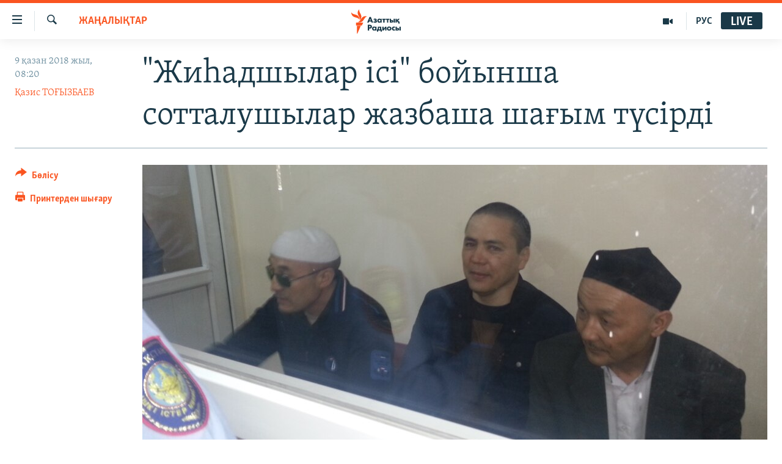

--- FILE ---
content_type: text/html; charset=utf-8
request_url: https://www.azattyq.org/a/29533373.html
body_size: 16278
content:

<!DOCTYPE html>
<html lang="kk" dir="ltr" class="no-js">
<head>
        <link rel="stylesheet" href="/Content/responsive/RFE/kk-KZ/RFE-kk-KZ.css?&amp;av=0.0.0.0&amp;cb=370">
<script src="https://tags.azattyq.org/rferl-pangea/prod/utag.sync.js"></script><script type='text/javascript' src='https://www.youtube.com/iframe_api' async></script>            <link rel="manifest" href="/manifest.json">
    <script type="text/javascript">
        //a general 'js' detection, must be on top level in <head>, due to CSS performance
        document.documentElement.className = "js";
        var cacheBuster = "370";
        var appBaseUrl = "/";
        var imgEnhancerBreakpoints = [0, 144, 256, 408, 650, 1023, 1597];
        var isLoggingEnabled = false;
        var isPreviewPage = false;
        var isLivePreviewPage = false;

        if (!isPreviewPage) {
            window.RFE = window.RFE || {};
            window.RFE.cacheEnabledByParam = window.location.href.indexOf('nocache=1') === -1;

            const url = new URL(window.location.href);
            const params = new URLSearchParams(url.search);

            // Remove the 'nocache' parameter
            params.delete('nocache');

            // Update the URL without the 'nocache' parameter
            url.search = params.toString();
            window.history.replaceState(null, '', url.toString());
        } else {
            window.addEventListener('load', function() {
                const links = window.document.links;
                for (let i = 0; i < links.length; i++) {
                    links[i].href = '#';
                    links[i].target = '_self';
                }
             })
        }

var pwaEnabled = true;        var swCacheDisabled;
    </script>
    <meta charset="utf-8" />

            <title>&quot;&#x416;&#x438;&#x4BB;&#x430;&#x434;&#x448;&#x44B;&#x43B;&#x430;&#x440; &#x456;&#x441;&#x456;&quot; &#x431;&#x43E;&#x439;&#x44B;&#x43D;&#x448;&#x430; &#x441;&#x43E;&#x442;&#x442;&#x430;&#x43B;&#x443;&#x448;&#x44B;&#x43B;&#x430;&#x440; &#x436;&#x430;&#x437;&#x431;&#x430;&#x448;&#x430; &#x448;&#x430;&#x493;&#x44B;&#x43C; &#x442;&#x4AF;&#x441;&#x456;&#x440;&#x434;&#x456;</title>
            <meta name="description" content="&#x410;&#x43B;&#x43C;&#x430;&#x442;&#x44B;&#x43D;&#x44B;&#x4A3; &#x410;&#x43B;&#x43C;&#x430;&#x43B;&#x44B; &#x430;&#x443;&#x434;&#x430;&#x43D;&#x434;&#x44B;&#x49B; &#x441;&#x43E;&#x442;&#x44B;&#x43D;&#x434;&#x430; &quot;&#x436;&#x438;&#x4BB;&#x430;&#x434;&#x448;&#x44B;&#x43B;&#x430;&#x440; &#x456;&#x441;&#x456;&quot; &#x431;&#x43E;&#x439;&#x44B;&#x43D;&#x448;&#x430; &#x441;&#x43E;&#x442;&#x442;&#x430;&#x43B;&#x443;&#x448;&#x44B;&#x43B;&#x430;&#x440; &#x43F;&#x440;&#x43E;&#x43A;&#x443;&#x440;&#x43E;&#x440; &#x414;&#x4D9;&#x443;&#x440;&#x435;&#x43D; &#x411;&#x4B1;&#x43B;&#x493;&#x44B;&#x43C;&#x431;&#x430;&#x435;&#x432;&#x49B;&#x430; &#x442;&#x435;&#x440;&#x433;&#x435;&#x443; &#x430;&#x431;&#x430;&#x49B;&#x442;&#x44B;&#x441;&#x44B;&#x43D;&#x434;&#x430; &#x4E9;&#x437;&#x434;&#x435;&#x440;&#x456;&#x43D; &#x4B1;&#x441;&#x442;&#x430;&#x443; &#x442;&#x4D9;&#x440;&#x442;&#x456;&#x431;&#x456;&#x43D;&#x435; &#x436;&#x4D9;&#x43D;&#x435; &#x441;&#x43E;&#x442; &#x43A;&#x4AF;&#x437;&#x435;&#x442;&#x448;&#x456;&#x441;&#x456;&#x43D;&#x456;&#x4A3; &#x434;&#x4E9;&#x440;&#x435;&#x43A;&#x456;&#x43B;&#x456;&#x433;&#x456;&#x43D;&#x435; &#x49B;&#x430;&#x442;&#x44B;&#x441;&#x442;&#x44B; &#x436;&#x430;&#x437;&#x431;&#x430;&#x448;&#x430; &#x448;&#x430;&#x493;&#x44B;&#x43C; &#x442;&#x4AF;&#x441;&#x456;&#x440;&#x434;&#x456;.&#xD;&#xA; &#x421;&#x43E;&#x442;&#x442;&#x430;&#x43B;&#x443;&#x448;&#x44B; &#x410;&#x43B;&#x43C;&#x430;&#x442; &#x416;&#x4B1;&#x43C;&#x430;&#x493;&#x4B1;&#x43B;&#x43E;&#x432; &#x431;&#x4B1;&#x493;&#x430;&#x43D; &#x434;&#x435;&#x439;&#x456;&#x43D; &#x442;&#x4AF;&#x440;&#x43C;&#x435;&#x434;&#x435; &#x43E;&#x442;&#x44B;&#x440;&#x493;&#x430;&#x43D;&#x434;&#x430; &#x430;&#x441;&#x49B;&#x430;&#x437;&#x430;&#x43D; &#x436;&#x430;&#x440;&#x430;&#x441;&#x44B; &#x43F;&#x430;&#x439;&#x434;&#x430;..." />
                <meta name="keywords" content="ЖАҢАЛЫҚТАР, Алмат Жұмағұлов, жиһадшылар ісі" />
    <meta name="viewport" content="width=device-width, initial-scale=1.0" />


    <meta http-equiv="X-UA-Compatible" content="IE=edge" />

<meta name="robots" content="max-image-preview:large"><meta property="fb:pages" content="205061959567731" /><meta name="yandex-verification" content="b4983b94636388c5" />

        <link href="https://www.azattyq.org/a/29533373.html" rel="canonical" />

        <meta name="apple-mobile-web-app-title" content="&#x410;&#x437;&#x430;&#x442; &#x415;&#x443;&#x440;&#x43E;&#x43F;&#x430; / &#x410;&#x437;&#x430;&#x442;&#x442;&#x44B;&#x49B; &#x440;&#x430;&#x434;&#x438;&#x43E;&#x441;&#x44B;" />
        <meta name="apple-mobile-web-app-status-bar-style" content="black" />
            <meta name="apple-itunes-app" content="app-id=475986784, app-argument=//29533373.ltr" />
<meta content="&quot;&#x416;&#x438;&#x4BB;&#x430;&#x434;&#x448;&#x44B;&#x43B;&#x430;&#x440; &#x456;&#x441;&#x456;&quot; &#x431;&#x43E;&#x439;&#x44B;&#x43D;&#x448;&#x430; &#x441;&#x43E;&#x442;&#x442;&#x430;&#x43B;&#x443;&#x448;&#x44B;&#x43B;&#x430;&#x440; &#x436;&#x430;&#x437;&#x431;&#x430;&#x448;&#x430; &#x448;&#x430;&#x493;&#x44B;&#x43C; &#x442;&#x4AF;&#x441;&#x456;&#x440;&#x434;&#x456;" property="og:title"></meta>
<meta content="&#x410;&#x43B;&#x43C;&#x430;&#x442;&#x44B;&#x43D;&#x44B;&#x4A3; &#x410;&#x43B;&#x43C;&#x430;&#x43B;&#x44B; &#x430;&#x443;&#x434;&#x430;&#x43D;&#x434;&#x44B;&#x49B; &#x441;&#x43E;&#x442;&#x44B;&#x43D;&#x434;&#x430; &quot;&#x436;&#x438;&#x4BB;&#x430;&#x434;&#x448;&#x44B;&#x43B;&#x430;&#x440; &#x456;&#x441;&#x456;&quot; &#x431;&#x43E;&#x439;&#x44B;&#x43D;&#x448;&#x430; &#x441;&#x43E;&#x442;&#x442;&#x430;&#x43B;&#x443;&#x448;&#x44B;&#x43B;&#x430;&#x440; &#x43F;&#x440;&#x43E;&#x43A;&#x443;&#x440;&#x43E;&#x440; &#x414;&#x4D9;&#x443;&#x440;&#x435;&#x43D; &#x411;&#x4B1;&#x43B;&#x493;&#x44B;&#x43C;&#x431;&#x430;&#x435;&#x432;&#x49B;&#x430; &#x442;&#x435;&#x440;&#x433;&#x435;&#x443; &#x430;&#x431;&#x430;&#x49B;&#x442;&#x44B;&#x441;&#x44B;&#x43D;&#x434;&#x430; &#x4E9;&#x437;&#x434;&#x435;&#x440;&#x456;&#x43D; &#x4B1;&#x441;&#x442;&#x430;&#x443; &#x442;&#x4D9;&#x440;&#x442;&#x456;&#x431;&#x456;&#x43D;&#x435; &#x436;&#x4D9;&#x43D;&#x435; &#x441;&#x43E;&#x442; &#x43A;&#x4AF;&#x437;&#x435;&#x442;&#x448;&#x456;&#x441;&#x456;&#x43D;&#x456;&#x4A3; &#x434;&#x4E9;&#x440;&#x435;&#x43A;&#x456;&#x43B;&#x456;&#x433;&#x456;&#x43D;&#x435; &#x49B;&#x430;&#x442;&#x44B;&#x441;&#x442;&#x44B; &#x436;&#x430;&#x437;&#x431;&#x430;&#x448;&#x430; &#x448;&#x430;&#x493;&#x44B;&#x43C; &#x442;&#x4AF;&#x441;&#x456;&#x440;&#x434;&#x456;.&#xD;&#xA; &#x421;&#x43E;&#x442;&#x442;&#x430;&#x43B;&#x443;&#x448;&#x44B; &#x410;&#x43B;&#x43C;&#x430;&#x442; &#x416;&#x4B1;&#x43C;&#x430;&#x493;&#x4B1;&#x43B;&#x43E;&#x432; &#x431;&#x4B1;&#x493;&#x430;&#x43D; &#x434;&#x435;&#x439;&#x456;&#x43D; &#x442;&#x4AF;&#x440;&#x43C;&#x435;&#x434;&#x435; &#x43E;&#x442;&#x44B;&#x440;&#x493;&#x430;&#x43D;&#x434;&#x430; &#x430;&#x441;&#x49B;&#x430;&#x437;&#x430;&#x43D; &#x436;&#x430;&#x440;&#x430;&#x441;&#x44B; &#x43F;&#x430;&#x439;&#x434;&#x430;..." property="og:description"></meta>
<meta content="article" property="og:type"></meta>
<meta content="https://www.azattyq.org/a/29533373.html" property="og:url"></meta>
<meta content="&#x410;&#x437;&#x430;&#x442;&#x442;&#x44B;&#x49B; &#x440;&#x430;&#x434;&#x438;&#x43E;&#x441;&#x44B;" property="og:site_name"></meta>
<meta content="https://www.facebook.com/azattyq" property="article:publisher"></meta>
<meta content="https://gdb.rferl.org/5ace55e1-52fa-4f5b-9112-ed87611c6ffa_cx9_cy20_cw91_w1200_h630.jpg" property="og:image"></meta>
<meta content="1200" property="og:image:width"></meta>
<meta content="630" property="og:image:height"></meta>
<meta content="203773769750398" property="fb:app_id"></meta>
<meta content="&#x49A;&#x430;&#x437;&#x438;&#x441; &#x422;&#x41E;&#x492;&#x42B;&#x417;&#x411;&#x410;&#x415;&#x412;" name="Author"></meta>
<meta content="summary_large_image" name="twitter:card"></meta>
<meta content="@AzattyqRadiosy" name="twitter:site"></meta>
<meta content="https://gdb.rferl.org/5ace55e1-52fa-4f5b-9112-ed87611c6ffa_cx9_cy20_cw91_w1200_h630.jpg" name="twitter:image"></meta>
<meta content="&quot;&#x416;&#x438;&#x4BB;&#x430;&#x434;&#x448;&#x44B;&#x43B;&#x430;&#x440; &#x456;&#x441;&#x456;&quot; &#x431;&#x43E;&#x439;&#x44B;&#x43D;&#x448;&#x430; &#x441;&#x43E;&#x442;&#x442;&#x430;&#x43B;&#x443;&#x448;&#x44B;&#x43B;&#x430;&#x440; &#x436;&#x430;&#x437;&#x431;&#x430;&#x448;&#x430; &#x448;&#x430;&#x493;&#x44B;&#x43C; &#x442;&#x4AF;&#x441;&#x456;&#x440;&#x434;&#x456;" name="twitter:title"></meta>
<meta content="&#x410;&#x43B;&#x43C;&#x430;&#x442;&#x44B;&#x43D;&#x44B;&#x4A3; &#x410;&#x43B;&#x43C;&#x430;&#x43B;&#x44B; &#x430;&#x443;&#x434;&#x430;&#x43D;&#x434;&#x44B;&#x49B; &#x441;&#x43E;&#x442;&#x44B;&#x43D;&#x434;&#x430; &quot;&#x436;&#x438;&#x4BB;&#x430;&#x434;&#x448;&#x44B;&#x43B;&#x430;&#x440; &#x456;&#x441;&#x456;&quot; &#x431;&#x43E;&#x439;&#x44B;&#x43D;&#x448;&#x430; &#x441;&#x43E;&#x442;&#x442;&#x430;&#x43B;&#x443;&#x448;&#x44B;&#x43B;&#x430;&#x440; &#x43F;&#x440;&#x43E;&#x43A;&#x443;&#x440;&#x43E;&#x440; &#x414;&#x4D9;&#x443;&#x440;&#x435;&#x43D; &#x411;&#x4B1;&#x43B;&#x493;&#x44B;&#x43C;&#x431;&#x430;&#x435;&#x432;&#x49B;&#x430; &#x442;&#x435;&#x440;&#x433;&#x435;&#x443; &#x430;&#x431;&#x430;&#x49B;&#x442;&#x44B;&#x441;&#x44B;&#x43D;&#x434;&#x430; &#x4E9;&#x437;&#x434;&#x435;&#x440;&#x456;&#x43D; &#x4B1;&#x441;&#x442;&#x430;&#x443; &#x442;&#x4D9;&#x440;&#x442;&#x456;&#x431;&#x456;&#x43D;&#x435; &#x436;&#x4D9;&#x43D;&#x435; &#x441;&#x43E;&#x442; &#x43A;&#x4AF;&#x437;&#x435;&#x442;&#x448;&#x456;&#x441;&#x456;&#x43D;&#x456;&#x4A3; &#x434;&#x4E9;&#x440;&#x435;&#x43A;&#x456;&#x43B;&#x456;&#x433;&#x456;&#x43D;&#x435; &#x49B;&#x430;&#x442;&#x44B;&#x441;&#x442;&#x44B; &#x436;&#x430;&#x437;&#x431;&#x430;&#x448;&#x430; &#x448;&#x430;&#x493;&#x44B;&#x43C; &#x442;&#x4AF;&#x441;&#x456;&#x440;&#x434;&#x456;.&#xD;&#xA; &#x421;&#x43E;&#x442;&#x442;&#x430;&#x43B;&#x443;&#x448;&#x44B; &#x410;&#x43B;&#x43C;&#x430;&#x442; &#x416;&#x4B1;&#x43C;&#x430;&#x493;&#x4B1;&#x43B;&#x43E;&#x432; &#x431;&#x4B1;&#x493;&#x430;&#x43D; &#x434;&#x435;&#x439;&#x456;&#x43D; &#x442;&#x4AF;&#x440;&#x43C;&#x435;&#x434;&#x435; &#x43E;&#x442;&#x44B;&#x440;&#x493;&#x430;&#x43D;&#x434;&#x430; &#x430;&#x441;&#x49B;&#x430;&#x437;&#x430;&#x43D; &#x436;&#x430;&#x440;&#x430;&#x441;&#x44B; &#x43F;&#x430;&#x439;&#x434;&#x430;..." name="twitter:description"></meta>
                    <link rel="amphtml" href="https://www.azattyq.org/amp/29533373.html" />
<script type="application/ld+json">{"articleSection":"ЖАҢАЛЫҚТАР","isAccessibleForFree":true,"headline":"\u0022Жиһадшылар ісі\u0022 бойынша сотталушылар жазбаша шағым түсірді","inLanguage":"kk-KZ","keywords":"ЖАҢАЛЫҚТАР, Алмат Жұмағұлов, жиһадшылар ісі","author":{"@type":"Person","url":"https://www.azattyq.org/author/қазис-тоғызбаев/birmp","description":"Қазис Тоғызбаев 2008 жылғы қыркүйектен бастап өмірінің соңына, яғни 2021 жылғы 28 ақпанға дейін Азаттықтың Алматыдағы тілшісі ретінде еңбек етті. Азаттыққа дейін оппозициялық \u0022Сөз\u0022 және \u0022Азат\u0022 газеттерінде, kub.info сайтында тілші болған.","image":{"@type":"ImageObject","url":"https://gdb.rferl.org/6e1a0754-0152-448e-973a-1d82734bf4a5.jpg"},"name":"Қазис ТОҒЫЗБАЕВ"},"datePublished":"2018-10-09 03:20:50Z","dateModified":"2018-10-09 06:46:50Z","publisher":{"logo":{"width":512,"height":220,"@type":"ImageObject","url":"https://www.azattyq.org/Content/responsive/RFE/kk-KZ/img/logo.png"},"@type":"NewsMediaOrganization","url":"https://www.azattyq.org","sameAs":["https://facebook.com/azattyq","https://twitter.com/AzattyqRadiosy","https://www.youtube.com/user/AzattyqRadio","https://www.instagram.com/azattyq/","https://t.me/azattyq"],"name":"Азат Еуропа / Азаттық Радиосы","alternateName":""},"@context":"https://schema.org","@type":"NewsArticle","mainEntityOfPage":"https://www.azattyq.org/a/29533373.html","url":"https://www.azattyq.org/a/29533373.html","description":"Алматының Алмалы аудандық сотында \u0022жиһадшылар ісі\u0022 бойынша сотталушылар прокурор Дәурен Бұлғымбаевқа тергеу абақтысында өздерін ұстау тәртібіне және сот күзетшісінің дөрекілігіне қатысты жазбаша шағым түсірді.\r\n Сотталушы Алмат Жұмағұлов бұған дейін түрмеде отырғанда асқазан жарасы пайда...","image":{"width":1080,"height":608,"@type":"ImageObject","url":"https://gdb.rferl.org/5ace55e1-52fa-4f5b-9112-ed87611c6ffa_cx9_cy20_cw91_w1080_h608.jpg"},"name":"\u0022Жиһадшылар ісі\u0022 бойынша сотталушылар жазбаша шағым түсірді"}</script>
    <script src="/Scripts/responsive/infographics.bundle.min.js?&amp;av=0.0.0.0&amp;cb=370"></script>
        <script src="/Scripts/responsive/dollardom.min.js?&amp;av=0.0.0.0&amp;cb=370"></script>
        <script src="/Scripts/responsive/modules/commons.js?&amp;av=0.0.0.0&amp;cb=370"></script>
        <script src="/Scripts/responsive/modules/app_code.js?&amp;av=0.0.0.0&amp;cb=370"></script>

        <link rel="icon" type="image/svg+xml" href="/Content/responsive/RFE/img/webApp/favicon.svg" />
        <link rel="alternate icon" href="/Content/responsive/RFE/img/webApp/favicon.ico" />
            <link rel="mask-icon" color="#ea6903" href="/Content/responsive/RFE/img/webApp/favicon_safari.svg" />
        <link rel="apple-touch-icon" sizes="152x152" href="/Content/responsive/RFE/img/webApp/ico-152x152.png" />
        <link rel="apple-touch-icon" sizes="144x144" href="/Content/responsive/RFE/img/webApp/ico-144x144.png" />
        <link rel="apple-touch-icon" sizes="114x114" href="/Content/responsive/RFE/img/webApp/ico-114x114.png" />
        <link rel="apple-touch-icon" sizes="72x72" href="/Content/responsive/RFE/img/webApp/ico-72x72.png" />
        <link rel="apple-touch-icon-precomposed" href="/Content/responsive/RFE/img/webApp/ico-57x57.png" />
        <link rel="icon" sizes="192x192" href="/Content/responsive/RFE/img/webApp/ico-192x192.png" />
        <link rel="icon" sizes="128x128" href="/Content/responsive/RFE/img/webApp/ico-128x128.png" />
        <meta name="msapplication-TileColor" content="#ffffff" />
        <meta name="msapplication-TileImage" content="/Content/responsive/RFE/img/webApp/ico-144x144.png" />
                <link rel="preload" href="/Content/responsive/fonts/Skolar-Lt_Cyrl_v2.4.woff" type="font/woff" as="font" crossorigin="anonymous" />
    <link rel="alternate" type="application/rss+xml" title="RFE/RL - Top Stories [RSS]" href="/api/" />
    <link rel="sitemap" type="application/rss+xml" href="/sitemap.xml" />
    
    



</head>
<body class=" nav-no-loaded cc_theme pg-article print-lay-article js-category-to-nav nojs-images ">
        <script type="text/javascript" >
            var analyticsData = {url:"https://www.azattyq.org/a/29533373.html",property_id:"417",article_uid:"29533373",page_title:"\"Жиһадшылар ісі\" бойынша сотталушылар жазбаша шағым түсірді",page_type:"article",content_type:"article",subcontent_type:"article",last_modified:"2018-10-09 06:46:50Z",pub_datetime:"2018-10-09 03:20:50Z",pub_year:"2018",pub_month:"10",pub_day:"09",pub_hour:"03",pub_weekday:"Tuesday",section:"жаңалықтар",english_section:"news",byline:"Қазис ТОҒЫЗБАЕВ",categories:"news",tags:"алмат жұмағұлов;жиһадшылар ісі",domain:"www.azattyq.org",language:"Kazakh",language_service:"RFERL Kazakh",platform:"web",copied:"no",copied_article:"",copied_title:"",runs_js:"Yes",cms_release:"8.44.0.0.370",enviro_type:"prod",slug:"",entity:"RFE",short_language_service:"KAZ",platform_short:"W",page_name:"\"Жиһадшылар ісі\" бойынша сотталушылар жазбаша шағым түсірді"};
        </script>
<noscript><iframe src="https://www.googletagmanager.com/ns.html?id=GTM-WXZBPZ" height="0" width="0" style="display:none;visibility:hidden"></iframe></noscript>        <script type="text/javascript" data-cookiecategory="analytics">
            var gtmEventObject = Object.assign({}, analyticsData, {event: 'page_meta_ready'});window.dataLayer = window.dataLayer || [];window.dataLayer.push(gtmEventObject);
            if (top.location === self.location) { //if not inside of an IFrame
                 var renderGtm = "true";
                 if (renderGtm === "true") {
            (function(w,d,s,l,i){w[l]=w[l]||[];w[l].push({'gtm.start':new Date().getTime(),event:'gtm.js'});var f=d.getElementsByTagName(s)[0],j=d.createElement(s),dl=l!='dataLayer'?'&l='+l:'';j.async=true;j.src='//www.googletagmanager.com/gtm.js?id='+i+dl;f.parentNode.insertBefore(j,f);})(window,document,'script','dataLayer','GTM-WXZBPZ');
                 }
            }
        </script>
        <!--Analytics tag js version start-->
            <script type="text/javascript" data-cookiecategory="analytics">
                var utag_data = Object.assign({}, analyticsData, {});
if(typeof(TealiumTagFrom)==='function' && typeof(TealiumTagSearchKeyword)==='function') {
var utag_from=TealiumTagFrom();var utag_searchKeyword=TealiumTagSearchKeyword();
if(utag_searchKeyword!=null && utag_searchKeyword!=='' && utag_data["search_keyword"]==null) utag_data["search_keyword"]=utag_searchKeyword;if(utag_from!=null && utag_from!=='') utag_data["from"]=TealiumTagFrom();}
                if(window.top!== window.self&&utag_data.page_type==="snippet"){utag_data.page_type = 'iframe';}
                try{if(window.top!==window.self&&window.self.location.hostname===window.top.location.hostname){utag_data.platform = 'self-embed';utag_data.platform_short = 'se';}}catch(e){if(window.top!==window.self&&window.self.location.search.includes("platformType=self-embed")){utag_data.platform = 'cross-promo';utag_data.platform_short = 'cp';}}
                (function(a,b,c,d){    a="https://tags.azattyq.org/rferl-pangea/prod/utag.js";    b=document;c="script";d=b.createElement(c);d.src=a;d.type="text/java"+c;d.async=true;    a=b.getElementsByTagName(c)[0];a.parentNode.insertBefore(d,a);    })();
            </script>
        <!--Analytics tag js version end-->
<!-- Analytics tag management NoScript -->
<noscript>
<img style="position: absolute; border: none;" src="https://ssc.azattyq.org/b/ss/bbgprod,bbgentityrferl/1/G.4--NS/1747251938?pageName=rfe%3akaz%3aw%3aarticle%3a%22%d0%96%d0%b8%d2%bb%d0%b0%d0%b4%d1%88%d1%8b%d0%bb%d0%b0%d1%80%20%d1%96%d1%81%d1%96%22%20%d0%b1%d0%be%d0%b9%d1%8b%d0%bd%d1%88%d0%b0%20%d1%81%d0%be%d1%82%d1%82%d0%b0%d0%bb%d1%83%d1%88%d1%8b%d0%bb%d0%b0%d1%80%20%d0%b6%d0%b0%d0%b7%d0%b1%d0%b0%d1%88%d0%b0%20%d1%88%d0%b0%d2%93%d1%8b%d0%bc%20%d1%82%d2%af%d1%81%d1%96%d1%80%d0%b4%d1%96&amp;c6=%22%d0%96%d0%b8%d2%bb%d0%b0%d0%b4%d1%88%d1%8b%d0%bb%d0%b0%d1%80%20%d1%96%d1%81%d1%96%22%20%d0%b1%d0%be%d0%b9%d1%8b%d0%bd%d1%88%d0%b0%20%d1%81%d0%be%d1%82%d1%82%d0%b0%d0%bb%d1%83%d1%88%d1%8b%d0%bb%d0%b0%d1%80%20%d0%b6%d0%b0%d0%b7%d0%b1%d0%b0%d1%88%d0%b0%20%d1%88%d0%b0%d2%93%d1%8b%d0%bc%20%d1%82%d2%af%d1%81%d1%96%d1%80%d0%b4%d1%96&amp;v36=8.44.0.0.370&amp;v6=D=c6&amp;g=https%3a%2f%2fwww.azattyq.org%2fa%2f29533373.html&amp;c1=D=g&amp;v1=D=g&amp;events=event1,event52&amp;c16=rferl%20kazakh&amp;v16=D=c16&amp;c5=news&amp;v5=D=c5&amp;ch=%d0%96%d0%90%d2%a2%d0%90%d0%9b%d0%ab%d2%9a%d0%a2%d0%90%d0%a0&amp;c15=kazakh&amp;v15=D=c15&amp;c4=article&amp;v4=D=c4&amp;c14=29533373&amp;v14=D=c14&amp;v20=no&amp;c17=web&amp;v17=D=c17&amp;mcorgid=518abc7455e462b97f000101%40adobeorg&amp;server=www.azattyq.org&amp;pageType=D=c4&amp;ns=bbg&amp;v29=D=server&amp;v25=rfe&amp;v30=417&amp;v105=D=User-Agent " alt="analytics" width="1" height="1" /></noscript>
<!-- End of Analytics tag management NoScript -->


        <!--*** Accessibility links - For ScreenReaders only ***-->
        <section>
            <div class="sr-only">
                <h2>Accessibility links</h2>
                <ul>
                    <li><a href="#content" data-disable-smooth-scroll="1">Skip to main content</a></li>
                    <li><a href="#navigation" data-disable-smooth-scroll="1">Skip to main Navigation</a></li>
                    <li><a href="#txtHeaderSearch" data-disable-smooth-scroll="1">Skip to Search</a></li>
                </ul>
            </div>
        </section>
    




<div dir="ltr">
    <div id="page">
            <aside>

<div class="c-lightbox overlay-modal">
    <div class="c-lightbox__intro">
        <h2 class="c-lightbox__intro-title"></h2>
        <button class="btn btn--rounded c-lightbox__btn c-lightbox__intro-next" title="&#x41A;&#x435;&#x43B;&#x435;&#x441;&#x456;">
            <span class="ico ico--rounded ico-chevron-forward"></span>
            <span class="sr-only">&#x41A;&#x435;&#x43B;&#x435;&#x441;&#x456;</span>
        </button>
    </div>
    <div class="c-lightbox__nav">
        <button class="btn btn--rounded c-lightbox__btn c-lightbox__btn--close" title="&#x416;&#x430;&#x431;&#x443;">
            <span class="ico ico--rounded ico-close"></span>
            <span class="sr-only">&#x416;&#x430;&#x431;&#x443;</span>
        </button>
        <button class="btn btn--rounded c-lightbox__btn c-lightbox__btn--prev" title="&#x411;&#x4B1;&#x493;&#x430;&#x43D; &#x434;&#x435;&#x439;&#x456;&#x43D;&#x433;&#x456;">
            <span class="ico ico--rounded ico-chevron-backward"></span>
            <span class="sr-only">&#x411;&#x4B1;&#x493;&#x430;&#x43D; &#x434;&#x435;&#x439;&#x456;&#x43D;&#x433;&#x456;</span>
        </button>
        <button class="btn btn--rounded c-lightbox__btn c-lightbox__btn--next" title="&#x41A;&#x435;&#x43B;&#x435;&#x441;&#x456;">
            <span class="ico ico--rounded ico-chevron-forward"></span>
            <span class="sr-only">&#x41A;&#x435;&#x43B;&#x435;&#x441;&#x456;</span>
        </button>
    </div>
    <div class="c-lightbox__content-wrap">
        <figure class="c-lightbox__content">
            <span class="c-spinner c-spinner--lightbox">
                <img src="/Content/responsive/img/player-spinner.png"
                     alt="please wait"
                     title="please wait" />
            </span>
            <div class="c-lightbox__img">
                <div class="thumb">
                    <img src="" alt="" />
                </div>
            </div>
            <figcaption>
                <div class="c-lightbox__info c-lightbox__info--foot">
                    <span class="c-lightbox__counter"></span>
                    <span class="caption c-lightbox__caption"></span>
                </div>
            </figcaption>
        </figure>
    </div>
    <div class="hidden">
        <div class="content-advisory__box content-advisory__box--lightbox">
            <span class="content-advisory__box-text">&#x415;&#x441;&#x43A;&#x435;&#x440;&#x442;&#x443;! &#x421;&#x443;&#x440;&#x435;&#x442;&#x442;&#x435;&#x440;&#x434;&#x435; &#x49B;&#x430;&#x43D; &#x436;&#x4D9;&#x43D;&#x435; &#x431;&#x430;&#x441;&#x49B;&#x430; &#x434;&#x430; &#x437;&#x43E;&#x440;&#x43B;&#x44B;&#x49B; &#x431;&#x435;&#x43B;&#x433;&#x456;&#x43B;&#x435;&#x440;&#x456; &#x431;&#x430;&#x440;.</span>
            <button class="btn btn--transparent content-advisory__box-btn m-t-md" value="text" type="button">
                <span class="btn__text">
                    &#x41A;&#x4E9;&#x440;&#x443;
                </span>
            </button>
        </div>
    </div>
</div>

<div class="print-dialogue">
    <div class="container">
        <h3 class="print-dialogue__title section-head">&#x411;&#x430;&#x441;&#x44B;&#x43F; &#x448;&#x44B;&#x493;&#x430;&#x440;&#x443;</h3>
        <div class="print-dialogue__opts">
            <ul class="print-dialogue__opt-group">
                <li class="form__group form__group--checkbox">
                    <input class="form__check " id="checkboxImages" name="checkboxImages" type="checkbox" checked="checked" />
                    <label for="checkboxImages" class="form__label m-t-md">&#x421;&#x443;&#x440;&#x435;&#x442;&#x442;&#x435;&#x440;&#x43C;&#x435;&#x43D;</label>
                </li>
                <li class="form__group form__group--checkbox">
                    <input class="form__check " id="checkboxMultimedia" name="checkboxMultimedia" type="checkbox" checked="checked" />
                    <label for="checkboxMultimedia" class="form__label m-t-md">&#x41C;&#x443;&#x43B;&#x44C;&#x442;&#x438;&#x43C;&#x435;&#x434;&#x438;&#x430;</label>
                </li>
            </ul>
            <ul class="print-dialogue__opt-group">
                <li class="form__group form__group--checkbox">
                    <input class="form__check " id="checkboxEmbedded" name="checkboxEmbedded" type="checkbox" checked="checked" />
                    <label for="checkboxEmbedded" class="form__label m-t-md">&#x42D;&#x43C;&#x431;&#x435;&#x434;-&#x43A;&#x43E;&#x434;&#x44B; &#x431;&#x430;&#x440; &#x43A;&#x43E;&#x43D;&#x442;&#x435;&#x43D;&#x442;</label>
                </li>
                <li class="hidden">
                    <input class="form__check " id="checkboxComments" name="checkboxComments" type="checkbox" />
                    <label for="checkboxComments" class="form__label m-t-md">&#x41F;&#x456;&#x43A;&#x456;&#x440;&#x43B;&#x435;&#x440;</label>
                </li>
            </ul>
        </div>
        <div class="print-dialogue__buttons">
            <button class="btn  btn--secondary close-button" type="button" title="&#x411;&#x43E;&#x43B;&#x434;&#x44B;&#x440;&#x43C;&#x430;&#x443;">
                <span class="btn__text ">&#x411;&#x43E;&#x43B;&#x434;&#x44B;&#x440;&#x43C;&#x430;&#x443;</span>
            </button>
            <button class="btn  btn-cust-print m-l-sm" type="button" title="&#x41F;&#x440;&#x438;&#x43D;&#x442;&#x435;&#x440;&#x434;&#x435;&#x43D; &#x448;&#x44B;&#x493;&#x430;&#x440;&#x443;">
                <span class="btn__text ">&#x41F;&#x440;&#x438;&#x43D;&#x442;&#x435;&#x440;&#x434;&#x435;&#x43D; &#x448;&#x44B;&#x493;&#x430;&#x440;&#x443;</span>
            </button>
        </div>
    </div>
</div>                
<div class="ctc-message pos-fix">
    <div class="ctc-message__inner">&#x421;&#x456;&#x43B;&#x442;&#x435;&#x43C;&#x435; &#x43A;&#x4E9;&#x448;&#x456;&#x440;&#x456;&#x43B;&#x434;&#x456;</div>
</div>
            </aside>

<div class="hdr-20 hdr-20--big">
    <div class="hdr-20__inner">
        <div class="hdr-20__max pos-rel">
            <div class="hdr-20__side hdr-20__side--primary d-flex">
                <label data-for="main-menu-ctrl" data-switcher-trigger="true" data-switch-target="main-menu-ctrl" class="burger hdr-trigger pos-rel trans-trigger" data-trans-evt="click" data-trans-id="menu">
                    <span class="ico ico-close hdr-trigger__ico hdr-trigger__ico--close burger__ico burger__ico--close"></span>
                    <span class="ico ico-menu hdr-trigger__ico hdr-trigger__ico--open burger__ico burger__ico--open"></span>
                </label>
                <div class="menu-pnl pos-fix trans-target" data-switch-target="main-menu-ctrl" data-trans-id="menu">
                    <div class="menu-pnl__inner">
                        <nav class="main-nav menu-pnl__item menu-pnl__item--first">
                            <ul class="main-nav__list accordeon" data-analytics-tales="false" data-promo-name="link" data-location-name="nav,secnav">
                                

        <li class="main-nav__item">
            <a class="main-nav__item-name main-nav__item-name--link" href="/z/330" title="&#x416;&#x430;&#x4A3;&#x430;&#x43B;&#x44B;&#x49B;&#x442;&#x430;&#x440;" data-item-name="news" >&#x416;&#x430;&#x4A3;&#x430;&#x43B;&#x44B;&#x49B;&#x442;&#x430;&#x440;</a>
        </li>

        <li class="main-nav__item">
            <a class="main-nav__item-name main-nav__item-name--link" href="/p/7018.html" title="&#x421;&#x430;&#x44F;&#x441;&#x430;&#x442;" data-item-name="politics" >&#x421;&#x430;&#x44F;&#x441;&#x430;&#x442;</a>
        </li>

        <li class="main-nav__item">
            <a class="main-nav__item-name main-nav__item-name--link" href="/p/7019.html" title="AzattyqTV" data-item-name="azattyqtv" >AzattyqTV</a>
        </li>

        <li class="main-nav__item">
            <a class="main-nav__item-name main-nav__item-name--link" href="/p/8433.html" title="&#x49A;&#x430;&#x4A3;&#x442;&#x430;&#x440; &#x43E;&#x49B;&#x438;&#x493;&#x430;&#x441;&#x44B;" data-item-name="kazakgstan-unrest" >&#x49A;&#x430;&#x4A3;&#x442;&#x430;&#x440; &#x43E;&#x49B;&#x438;&#x493;&#x430;&#x441;&#x44B;</a>
        </li>

        <li class="main-nav__item">
            <a class="main-nav__item-name main-nav__item-name--link" href="/p/7009.html" title="&#x410;&#x434;&#x430;&#x43C; &#x49B;&#x4B1;&#x49B;&#x44B;&#x49B;&#x442;&#x430;&#x440;&#x44B;" data-item-name="human-rights" >&#x410;&#x434;&#x430;&#x43C; &#x49B;&#x4B1;&#x49B;&#x44B;&#x49B;&#x442;&#x430;&#x440;&#x44B;</a>
        </li>

        <li class="main-nav__item">
            <a class="main-nav__item-name main-nav__item-name--link" href="/p/7028.html" title="&#x4D8;&#x43B;&#x435;&#x443;&#x43C;&#x435;&#x442;" data-item-name="society" >&#x4D8;&#x43B;&#x435;&#x443;&#x43C;&#x435;&#x442;</a>
        </li>

        <li class="main-nav__item">
            <a class="main-nav__item-name main-nav__item-name--link" href="/p/7020.html" title="&#x4D8;&#x43B;&#x435;&#x43C;" data-item-name="world-news" >&#x4D8;&#x43B;&#x435;&#x43C;</a>
        </li>

        <li class="main-nav__item">
            <a class="main-nav__item-name main-nav__item-name--link" href="/p/7262.html" title="&#x410;&#x440;&#x43D;&#x430;&#x439;&#x44B; &#x436;&#x43E;&#x431;&#x430;&#x43B;&#x430;&#x440;" data-item-name="special-projects" >&#x410;&#x440;&#x43D;&#x430;&#x439;&#x44B; &#x436;&#x43E;&#x431;&#x430;&#x43B;&#x430;&#x440;</a>
        </li>



                            </ul>
                        </nav>
                        

<div class="menu-pnl__item">
        <a href="https://rus.azattyq.org" class="menu-pnl__item-link" alt="&#x420;&#x443;&#x441;&#x441;&#x43A;&#x438;&#x439;">&#x420;&#x443;&#x441;&#x441;&#x43A;&#x438;&#x439;</a>
</div>


                        
                            <div class="menu-pnl__item menu-pnl__item--social">
                                    <h5 class="menu-pnl__sub-head">&#x416;&#x430;&#x437;&#x44B;&#x43B;&#x44B;&#x4A3;&#x44B;&#x437;</h5>

        <a href="https://facebook.com/azattyq" title="Facebook &#x43F;&#x430;&#x440;&#x430;&#x493;&#x44B;&#x43C;&#x44B;&#x437;" data-analytics-text="follow_on_facebook" class="btn btn--rounded btn--social-inverted menu-pnl__btn js-social-btn btn-facebook"  target="_blank" rel="noopener">
            <span class="ico ico-facebook-alt ico--rounded"></span>
        </a>


        <a href="https://www.youtube.com/user/AzattyqRadio" title="YouTube &#x43F;&#x430;&#x440;&#x430;&#x493;&#x44B;&#x43C;&#x44B;&#x437;" data-analytics-text="follow_on_youtube" class="btn btn--rounded btn--social-inverted menu-pnl__btn js-social-btn btn-youtube"  target="_blank" rel="noopener">
            <span class="ico ico-youtube ico--rounded"></span>
        </a>


        <a href="https://twitter.com/AzattyqRadiosy" title="Twitter &#x43F;&#x430;&#x440;&#x430;&#x493;&#x44B;&#x43C;&#x44B;&#x437;" data-analytics-text="follow_on_twitter" class="btn btn--rounded btn--social-inverted menu-pnl__btn js-social-btn btn-twitter"  target="_blank" rel="noopener">
            <span class="ico ico-twitter ico--rounded"></span>
        </a>


        <a href="https://www.instagram.com/azattyq/" title="Instagram &#x43F;&#x430;&#x440;&#x430;&#x493;&#x44B;&#x43C;&#x44B;&#x437;" data-analytics-text="follow_on_instagram" class="btn btn--rounded btn--social-inverted menu-pnl__btn js-social-btn btn-instagram"  target="_blank" rel="noopener">
            <span class="ico ico-instagram ico--rounded"></span>
        </a>


        <a href="https://t.me/azattyq" title="Follow us on Telegram" data-analytics-text="follow_on_telegram" class="btn btn--rounded btn--social-inverted menu-pnl__btn js-social-btn btn-telegram"  target="_blank" rel="noopener">
            <span class="ico ico-telegram ico--rounded"></span>
        </a>

                            </div>
                            <div class="menu-pnl__item">
                                <a href="/navigation/allsites" class="menu-pnl__item-link">
                                    <span class="ico ico-languages "></span>
                                    &#x411;&#x430;&#x441;&#x49B;&#x430; &#x442;&#x456;&#x43B;&#x434;&#x435;&#x440;&#x434;&#x435;
                                </a>
                            </div>
                    </div>
                </div>
                <label data-for="top-search-ctrl" data-switcher-trigger="true" data-switch-target="top-search-ctrl" class="top-srch-trigger hdr-trigger">
                    <span class="ico ico-close hdr-trigger__ico hdr-trigger__ico--close top-srch-trigger__ico top-srch-trigger__ico--close"></span>
                    <span class="ico ico-search hdr-trigger__ico hdr-trigger__ico--open top-srch-trigger__ico top-srch-trigger__ico--open"></span>
                </label>
                <div class="srch-top srch-top--in-header" data-switch-target="top-search-ctrl">
                    <div class="container">
                        
<form action="/s" class="srch-top__form srch-top__form--in-header" id="form-topSearchHeader" method="get" role="search">    <label for="txtHeaderSearch" class="sr-only">&#x130;&#x437;&#x434;&#x435;&#x443;</label>
    <input type="text" id="txtHeaderSearch" name="k" placeholder="...&#x456;&#x437;&#x434;&#x435;&#x443;" accesskey="s" value="" class="srch-top__input analyticstag-event" onkeydown="if (event.keyCode === 13) { FireAnalyticsTagEventOnSearch('search', $dom.get('#txtHeaderSearch')[0].value) }" />
    <button title="&#x130;&#x437;&#x434;&#x435;&#x443;" type="submit" class="btn btn--top-srch analyticstag-event" onclick="FireAnalyticsTagEventOnSearch('search', $dom.get('#txtHeaderSearch')[0].value) ">
        <span class="ico ico-search"></span>
    </button>
</form>
                    </div>
                </div>
                <a href="/" class="main-logo-link">
                    <img src="/Content/responsive/RFE/kk-KZ/img/logo-compact.svg" class="main-logo main-logo--comp" alt="site logo">
                        <img src="/Content/responsive/RFE/kk-KZ/img/logo.svg" class="main-logo main-logo--big" alt="site logo">
                </a>
            </div>
            <div class="hdr-20__side hdr-20__side--secondary d-flex">
                

    <a href="https://rus.azattyq.org" title="&#x420;&#x423;&#x421;" class="hdr-20__secondary-item hdr-20__secondary-item--lang" data-item-name="satellite">
        
&#x420;&#x423;&#x421;
    </a>

    <a href="/p/7019.html" title="AzattyqTV" class="hdr-20__secondary-item" data-item-name="video">
        
    <span class="ico ico-video hdr-20__secondary-icon"></span>

    </a>

    <a href="/s" title="&#x130;&#x437;&#x434;&#x435;&#x443;" class="hdr-20__secondary-item hdr-20__secondary-item--search" data-item-name="search">
        
    <span class="ico ico-search hdr-20__secondary-icon hdr-20__secondary-icon--search"></span>

    </a>



                

<div class="hdr-20__secondary-item live-b-drop">
    <div class="live-b-drop__off">
        <a href="/live" class="live-b-drop__link" title="Live" data-item-name="live">
            <span class="badge badge--live-btn badge--live-btn-off">
                Live
            </span>
        </a>
    </div>
    <div class="live-b-drop__on hidden">
        <label data-for="live-ctrl" data-switcher-trigger="true" data-switch-target="live-ctrl" class="live-b-drop__label pos-rel">
            <span class="badge badge--live badge--live-btn">
                Live
            </span>
            <span class="ico ico-close live-b-drop__label-ico live-b-drop__label-ico--close"></span>
        </label>
        <div class="live-b-drop__panel" id="targetLivePanelDiv" data-switch-target="live-ctrl"></div>
    </div>
</div>


                <div class="srch-bottom">
                    
<form action="/s" class="srch-bottom__form d-flex" id="form-bottomSearch" method="get" role="search">    <label for="txtSearch" class="sr-only">&#x130;&#x437;&#x434;&#x435;&#x443;</label>
    <input type="search" id="txtSearch" name="k" placeholder="...&#x456;&#x437;&#x434;&#x435;&#x443;" accesskey="s" value="" class="srch-bottom__input analyticstag-event" onkeydown="if (event.keyCode === 13) { FireAnalyticsTagEventOnSearch('search', $dom.get('#txtSearch')[0].value) }" />
    <button title="&#x130;&#x437;&#x434;&#x435;&#x443;" type="submit" class="btn btn--bottom-srch analyticstag-event" onclick="FireAnalyticsTagEventOnSearch('search', $dom.get('#txtSearch')[0].value) ">
        <span class="ico ico-search"></span>
    </button>
</form>
                </div>
            </div>
            <img src="/Content/responsive/RFE/kk-KZ/img/logo-print.gif" class="logo-print" alt="site logo">
            <img src="/Content/responsive/RFE/kk-KZ/img/logo-print_color.png" class="logo-print logo-print--color" alt="site logo">
        </div>
    </div>
</div>
    <script>
        if (document.body.className.indexOf('pg-home') > -1) {
            var nav2In = document.querySelector('.hdr-20__inner');
            var nav2Sec = document.querySelector('.hdr-20__side--secondary');
            var secStyle = window.getComputedStyle(nav2Sec);
            if (nav2In && window.pageYOffset < 150 && secStyle['position'] !== 'fixed') {
                nav2In.classList.add('hdr-20__inner--big')
            }
        }
    </script>



<div class="c-hlights c-hlights--breaking c-hlights--no-item" data-hlight-display="mobile,desktop">
    <div class="c-hlights__wrap container p-0">
        <div class="c-hlights__nav">
            <a role="button" href="#" title="&#x411;&#x4B1;&#x493;&#x430;&#x43D; &#x434;&#x435;&#x439;&#x456;&#x43D;&#x433;&#x456;">
                <span class="ico ico-chevron-backward m-0"></span>
                <span class="sr-only">&#x411;&#x4B1;&#x493;&#x430;&#x43D; &#x434;&#x435;&#x439;&#x456;&#x43D;&#x433;&#x456;</span>
            </a>
            <a role="button" href="#" title="&#x41A;&#x435;&#x43B;&#x435;&#x441;&#x456;">
                <span class="ico ico-chevron-forward m-0"></span>
                <span class="sr-only">&#x41A;&#x435;&#x43B;&#x435;&#x441;&#x456;</span>
            </a>
        </div>
        <span class="c-hlights__label">
            <span class="">&#x428;&#x4B1;&#x493;&#x44B;&#x43B; &#x445;&#x430;&#x431;&#x430;&#x440;:</span>
            <span class="switcher-trigger">
                <label data-for="more-less-1" data-switcher-trigger="true" class="switcher-trigger__label switcher-trigger__label--more p-b-0" title="&#x422;&#x4AF;&#x433;&#x435;&#x43B; &#x43E;&#x49B;&#x44B;&#x4A3;&#x44B;&#x437;">
                    <span class="ico ico-chevron-down"></span>
                </label>
                <label data-for="more-less-1" data-switcher-trigger="true" class="switcher-trigger__label switcher-trigger__label--less p-b-0" title="&#x49A;&#x44B;&#x441;&#x49B;&#x430;&#x440;&#x442;&#x443;">
                    <span class="ico ico-chevron-up"></span>
                </label>
            </span>
        </span>
        <ul class="c-hlights__items switcher-target" data-switch-target="more-less-1">
            
        </ul>
    </div>
</div>


        <div id="content">
            

    <main class="container">

    <div class="hdr-container">
        <div class="row">
            <div class="col-category col-xs-12 col-md-2 pull-left">


<div class="category js-category">
<a class="" href="/z/330">&#x416;&#x410;&#x4A2;&#x410;&#x41B;&#x42B;&#x49A;&#x422;&#x410;&#x420;</a></div></div>
<div class="col-title col-xs-12 col-md-10 pull-right">

    <h1 class="title pg-title">
        &quot;&#x416;&#x438;&#x4BB;&#x430;&#x434;&#x448;&#x44B;&#x43B;&#x430;&#x440; &#x456;&#x441;&#x456;&quot; &#x431;&#x43E;&#x439;&#x44B;&#x43D;&#x448;&#x430; &#x441;&#x43E;&#x442;&#x442;&#x430;&#x43B;&#x443;&#x448;&#x44B;&#x43B;&#x430;&#x440; &#x436;&#x430;&#x437;&#x431;&#x430;&#x448;&#x430; &#x448;&#x430;&#x493;&#x44B;&#x43C; &#x442;&#x4AF;&#x441;&#x456;&#x440;&#x434;&#x456;
    </h1>
</div>
<div class="col-publishing-details col-xs-12 col-sm-12 col-md-2 pull-left">

<div class="publishing-details ">
        <div class="published">
            <span class="date" >
                    <time pubdate="pubdate" datetime="2018-10-09T08:20:50&#x2B;05:00">
                        9 &#x49B;&#x430;&#x437;&#x430;&#x43D; 2018 &#x436;&#x44B;&#x43B;, 08:20
                    </time>
            </span>
        </div>
            <div class="links">
                <ul class="links__list links__list--column">
                        <li class="links__item">
            <a class="links__item-link" href="/author/&#x49B;&#x430;&#x437;&#x438;&#x441;-&#x442;&#x43E;&#x493;&#x44B;&#x437;&#x431;&#x430;&#x435;&#x432;/birmp"  title="&#x49A;&#x430;&#x437;&#x438;&#x441; &#x422;&#x41E;&#x492;&#x42B;&#x417;&#x411;&#x410;&#x415;&#x412;">&#x49A;&#x430;&#x437;&#x438;&#x441; &#x422;&#x41E;&#x492;&#x42B;&#x417;&#x411;&#x410;&#x415;&#x412;</a>                        </li>
                </ul>
            </div>
</div>

</div>
<div class="col-lg-12 separator">

<div class="separator">
    <hr class="title-line" />
</div></div>
<div class="col-multimedia col-xs-12 col-md-10 pull-right">

<div class="cover-media">
    <figure class="media-image js-media-expand">
        <div class="img-wrap">
            <div class="thumb thumb16_9">

            <img src="https://gdb.rferl.org/5ace55e1-52fa-4f5b-9112-ed87611c6ffa_cx9_cy20_cw91_w250_r1_s.jpg" alt="&quot;&#x416;&#x438;&#x4BB;&#x430;&#x434;&#x448;&#x44B;&#x43B;&#x430;&#x440; &#x456;&#x441;&#x456;&quot; &#x431;&#x43E;&#x439;&#x44B;&#x43D;&#x448;&#x430; &#x441;&#x43E;&#x442;&#x442;&#x430;&#x43B;&#x443;&#x448;&#x44B;&#x43B;&#x430;&#x440; &#x41E;&#x440;&#x430;&#x43B;&#x431;&#x435;&#x43A; &#x4E8;&#x43C;&#x456;&#x440;&#x43E;&#x432; (&#x441;&#x43E;&#x43B;&#x434;&#x430;&#x43D; &#x43E;&#x4A3;&#x493;&#x430; &#x49B;&#x430;&#x440;&#x430;&#x439;), &#x410;&#x43B;&#x43C;&#x430;&#x442; &#x416;&#x4B1;&#x43C;&#x430;&#x493;&#x4B1;&#x43B;&#x43E;&#x432; &#x436;&#x4D9;&#x43D;&#x435; &#x41A;&#x435;&#x43D;&#x436;&#x435;&#x431;&#x435;&#x43A; &#x4D8;&#x431;&#x456;&#x448;&#x435;&#x432;. &#x410;&#x43B;&#x43C;&#x430;&#x442;&#x44B;, 7 &#x49B;&#x430;&#x437;&#x430;&#x43D; 2018 &#x436;&#x44B;&#x43B;." />
                                </div>
        </div>
            <figcaption>
                <span class="caption">&quot;&#x416;&#x438;&#x4BB;&#x430;&#x434;&#x448;&#x44B;&#x43B;&#x430;&#x440; &#x456;&#x441;&#x456;&quot; &#x431;&#x43E;&#x439;&#x44B;&#x43D;&#x448;&#x430; &#x441;&#x43E;&#x442;&#x442;&#x430;&#x43B;&#x443;&#x448;&#x44B;&#x43B;&#x430;&#x440; &#x41E;&#x440;&#x430;&#x43B;&#x431;&#x435;&#x43A; &#x4E8;&#x43C;&#x456;&#x440;&#x43E;&#x432; (&#x441;&#x43E;&#x43B;&#x434;&#x430;&#x43D; &#x43E;&#x4A3;&#x493;&#x430; &#x49B;&#x430;&#x440;&#x430;&#x439;), &#x410;&#x43B;&#x43C;&#x430;&#x442; &#x416;&#x4B1;&#x43C;&#x430;&#x493;&#x4B1;&#x43B;&#x43E;&#x432; &#x436;&#x4D9;&#x43D;&#x435; &#x41A;&#x435;&#x43D;&#x436;&#x435;&#x431;&#x435;&#x43A; &#x4D8;&#x431;&#x456;&#x448;&#x435;&#x432;. &#x410;&#x43B;&#x43C;&#x430;&#x442;&#x44B;, 7 &#x49B;&#x430;&#x437;&#x430;&#x43D; 2018 &#x436;&#x44B;&#x43B;.</span>
            </figcaption>
    </figure>
</div>

</div>
<div class="col-xs-12 col-md-2 pull-left article-share pos-rel">

    <div class="share--box">
                <div class="sticky-share-container" style="display:none">
                    <div class="container">
                        <a href="https://www.azattyq.org" id="logo-sticky-share">&nbsp;</a>
                        <div class="pg-title pg-title--sticky-share">
                            &quot;&#x416;&#x438;&#x4BB;&#x430;&#x434;&#x448;&#x44B;&#x43B;&#x430;&#x440; &#x456;&#x441;&#x456;&quot; &#x431;&#x43E;&#x439;&#x44B;&#x43D;&#x448;&#x430; &#x441;&#x43E;&#x442;&#x442;&#x430;&#x43B;&#x443;&#x448;&#x44B;&#x43B;&#x430;&#x440; &#x436;&#x430;&#x437;&#x431;&#x430;&#x448;&#x430; &#x448;&#x430;&#x493;&#x44B;&#x43C; &#x442;&#x4AF;&#x441;&#x456;&#x440;&#x434;&#x456;
                        </div>
                        <div class="sticked-nav-actions">
                            <!--This part is for sticky navigation display-->
                            <p class="buttons link-content-sharing p-0 ">
                                <button class="btn btn--link btn-content-sharing p-t-0 " id="btnContentSharing" value="text" role="Button" type="" title="&#x411;&#x430;&#x441;&#x49B;&#x430; &#x431;&#x4E9;&#x43B;&#x456;&#x441;&#x443; &#x436;&#x43E;&#x43B;&#x434;&#x430;&#x440;&#x44B;&#x43D; &#x43A;&#x4E9;&#x440;&#x456;&#x4A3;&#x456;&#x437;">
                                    <span class="ico ico-share ico--l"></span>
                                    <span class="btn__text ">
                                        &#x411;&#x4E9;&#x43B;&#x456;&#x441;&#x443;
                                    </span>
                                </button>
                            </p>
                            <aside class="content-sharing js-content-sharing js-content-sharing--apply-sticky  content-sharing--sticky" role="complementary" 
                                   data-share-url="https://www.azattyq.org/a/29533373.html" data-share-title="&quot;&#x416;&#x438;&#x4BB;&#x430;&#x434;&#x448;&#x44B;&#x43B;&#x430;&#x440; &#x456;&#x441;&#x456;&quot; &#x431;&#x43E;&#x439;&#x44B;&#x43D;&#x448;&#x430; &#x441;&#x43E;&#x442;&#x442;&#x430;&#x43B;&#x443;&#x448;&#x44B;&#x43B;&#x430;&#x440; &#x436;&#x430;&#x437;&#x431;&#x430;&#x448;&#x430; &#x448;&#x430;&#x493;&#x44B;&#x43C; &#x442;&#x4AF;&#x441;&#x456;&#x440;&#x434;&#x456;" data-share-text="">
                                <div class="content-sharing__popover">
                                    <h6 class="content-sharing__title">&#x411;&#x4E9;&#x43B;&#x456;&#x441;&#x443;</h6>
                                    <button href="#close" id="btnCloseSharing" class="btn btn--text-like content-sharing__close-btn">
                                        <span class="ico ico-close ico--l"></span>
                                    </button>
            <ul class="content-sharing__list">
                    <li class="content-sharing__item">
                            <div class="ctc ">
                                <input type="text" class="ctc__input" readonly="readonly">
                                <a href="" js-href="https://www.azattyq.org/a/29533373.html" class="content-sharing__link ctc__button">
                                    <span class="ico ico-copy-link ico--rounded ico--s"></span>
                                        <span class="content-sharing__link-text">&#x421;&#x456;&#x43B;&#x442;&#x435;&#x43C;&#x435;&#x441;&#x456;&#x43D; &#x43A;&#x4E9;&#x448;&#x456;&#x440;&#x443;</span>
                                </a>
                            </div>
                    </li>
                    <li class="content-sharing__item">
        <a href="https://facebook.com/sharer.php?u=https%3a%2f%2fwww.azattyq.org%2fa%2f29533373.html"
           data-analytics-text="share_on_facebook"
           title="Facebook" target="_blank"
           class="content-sharing__link  js-social-btn">
            <span class="ico ico-facebook ico--rounded ico--s"></span>
                <span class="content-sharing__link-text">Facebook</span>
        </a>
                    </li>
                    <li class="content-sharing__item">
        <a href="https://twitter.com/share?url=https%3a%2f%2fwww.azattyq.org%2fa%2f29533373.html&amp;text=%22%d0%96%d0%b8%d2%bb%d0%b0%d0%b4%d1%88%d1%8b%d0%bb%d0%b0%d1%80&#x2B;%d1%96%d1%81%d1%96%22&#x2B;%d0%b1%d0%be%d0%b9%d1%8b%d0%bd%d1%88%d0%b0&#x2B;%d1%81%d0%be%d1%82%d1%82%d0%b0%d0%bb%d1%83%d1%88%d1%8b%d0%bb%d0%b0%d1%80&#x2B;%d0%b6%d0%b0%d0%b7%d0%b1%d0%b0%d1%88%d0%b0&#x2B;%d1%88%d0%b0%d2%93%d1%8b%d0%bc&#x2B;%d1%82%d2%af%d1%81%d1%96%d1%80%d0%b4%d1%96"
           data-analytics-text="share_on_twitter"
           title="X (Twitter)" target="_blank"
           class="content-sharing__link  js-social-btn">
            <span class="ico ico-twitter ico--rounded ico--s"></span>
                <span class="content-sharing__link-text">X (Twitter)</span>
        </a>
                    </li>
                    <li class="content-sharing__item visible-xs-inline-block visible-sm-inline-block">
        <a href="whatsapp://send?text=https%3a%2f%2fwww.azattyq.org%2fa%2f29533373.html"
           data-analytics-text="share_on_whatsapp"
           title="WhatsApp" target="_blank"
           class="content-sharing__link  js-social-btn">
            <span class="ico ico-whatsapp ico--rounded ico--s"></span>
                <span class="content-sharing__link-text">WhatsApp</span>
        </a>
                    </li>
                    <li class="content-sharing__item">
        <a href="mailto:?body=https%3a%2f%2fwww.azattyq.org%2fa%2f29533373.html&amp;subject=&quot;&#x416;&#x438;&#x4BB;&#x430;&#x434;&#x448;&#x44B;&#x43B;&#x430;&#x440; &#x456;&#x441;&#x456;&quot; &#x431;&#x43E;&#x439;&#x44B;&#x43D;&#x448;&#x430; &#x441;&#x43E;&#x442;&#x442;&#x430;&#x43B;&#x443;&#x448;&#x44B;&#x43B;&#x430;&#x440; &#x436;&#x430;&#x437;&#x431;&#x430;&#x448;&#x430; &#x448;&#x430;&#x493;&#x44B;&#x43C; &#x442;&#x4AF;&#x441;&#x456;&#x440;&#x434;&#x456;"
           
           title="Email" 
           class="content-sharing__link ">
            <span class="ico ico-email ico--rounded ico--s"></span>
                <span class="content-sharing__link-text">Email</span>
        </a>
                    </li>

            </ul>
                                </div>
                            </aside>
                        </div>
                    </div>
                </div>
                <div class="links">
                        <p class="buttons link-content-sharing p-0 ">
                            <button class="btn btn--link btn-content-sharing p-t-0 " id="btnContentSharing" value="text" role="Button" type="" title="&#x411;&#x430;&#x441;&#x49B;&#x430; &#x431;&#x4E9;&#x43B;&#x456;&#x441;&#x443; &#x436;&#x43E;&#x43B;&#x434;&#x430;&#x440;&#x44B;&#x43D; &#x43A;&#x4E9;&#x440;&#x456;&#x4A3;&#x456;&#x437;">
                                <span class="ico ico-share ico--l"></span>
                                <span class="btn__text ">
                                    &#x411;&#x4E9;&#x43B;&#x456;&#x441;&#x443;
                                </span>
                            </button>
                        </p>
                        <aside class="content-sharing js-content-sharing " role="complementary" 
                               data-share-url="https://www.azattyq.org/a/29533373.html" data-share-title="&quot;&#x416;&#x438;&#x4BB;&#x430;&#x434;&#x448;&#x44B;&#x43B;&#x430;&#x440; &#x456;&#x441;&#x456;&quot; &#x431;&#x43E;&#x439;&#x44B;&#x43D;&#x448;&#x430; &#x441;&#x43E;&#x442;&#x442;&#x430;&#x43B;&#x443;&#x448;&#x44B;&#x43B;&#x430;&#x440; &#x436;&#x430;&#x437;&#x431;&#x430;&#x448;&#x430; &#x448;&#x430;&#x493;&#x44B;&#x43C; &#x442;&#x4AF;&#x441;&#x456;&#x440;&#x434;&#x456;" data-share-text="">
                            <div class="content-sharing__popover">
                                <h6 class="content-sharing__title">&#x411;&#x4E9;&#x43B;&#x456;&#x441;&#x443;</h6>
                                <button href="#close" id="btnCloseSharing" class="btn btn--text-like content-sharing__close-btn">
                                    <span class="ico ico-close ico--l"></span>
                                </button>
            <ul class="content-sharing__list">
                    <li class="content-sharing__item">
                            <div class="ctc ">
                                <input type="text" class="ctc__input" readonly="readonly">
                                <a href="" js-href="https://www.azattyq.org/a/29533373.html" class="content-sharing__link ctc__button">
                                    <span class="ico ico-copy-link ico--rounded ico--l"></span>
                                        <span class="content-sharing__link-text">&#x421;&#x456;&#x43B;&#x442;&#x435;&#x43C;&#x435;&#x441;&#x456;&#x43D; &#x43A;&#x4E9;&#x448;&#x456;&#x440;&#x443;</span>
                                </a>
                            </div>
                    </li>
                    <li class="content-sharing__item">
        <a href="https://facebook.com/sharer.php?u=https%3a%2f%2fwww.azattyq.org%2fa%2f29533373.html"
           data-analytics-text="share_on_facebook"
           title="Facebook" target="_blank"
           class="content-sharing__link  js-social-btn">
            <span class="ico ico-facebook ico--rounded ico--l"></span>
                <span class="content-sharing__link-text">Facebook</span>
        </a>
                    </li>
                    <li class="content-sharing__item">
        <a href="https://twitter.com/share?url=https%3a%2f%2fwww.azattyq.org%2fa%2f29533373.html&amp;text=%22%d0%96%d0%b8%d2%bb%d0%b0%d0%b4%d1%88%d1%8b%d0%bb%d0%b0%d1%80&#x2B;%d1%96%d1%81%d1%96%22&#x2B;%d0%b1%d0%be%d0%b9%d1%8b%d0%bd%d1%88%d0%b0&#x2B;%d1%81%d0%be%d1%82%d1%82%d0%b0%d0%bb%d1%83%d1%88%d1%8b%d0%bb%d0%b0%d1%80&#x2B;%d0%b6%d0%b0%d0%b7%d0%b1%d0%b0%d1%88%d0%b0&#x2B;%d1%88%d0%b0%d2%93%d1%8b%d0%bc&#x2B;%d1%82%d2%af%d1%81%d1%96%d1%80%d0%b4%d1%96"
           data-analytics-text="share_on_twitter"
           title="X (Twitter)" target="_blank"
           class="content-sharing__link  js-social-btn">
            <span class="ico ico-twitter ico--rounded ico--l"></span>
                <span class="content-sharing__link-text">X (Twitter)</span>
        </a>
                    </li>
                    <li class="content-sharing__item visible-xs-inline-block visible-sm-inline-block">
        <a href="whatsapp://send?text=https%3a%2f%2fwww.azattyq.org%2fa%2f29533373.html"
           data-analytics-text="share_on_whatsapp"
           title="WhatsApp" target="_blank"
           class="content-sharing__link  js-social-btn">
            <span class="ico ico-whatsapp ico--rounded ico--l"></span>
                <span class="content-sharing__link-text">WhatsApp</span>
        </a>
                    </li>
                    <li class="content-sharing__item">
        <a href="mailto:?body=https%3a%2f%2fwww.azattyq.org%2fa%2f29533373.html&amp;subject=&quot;&#x416;&#x438;&#x4BB;&#x430;&#x434;&#x448;&#x44B;&#x43B;&#x430;&#x440; &#x456;&#x441;&#x456;&quot; &#x431;&#x43E;&#x439;&#x44B;&#x43D;&#x448;&#x430; &#x441;&#x43E;&#x442;&#x442;&#x430;&#x43B;&#x443;&#x448;&#x44B;&#x43B;&#x430;&#x440; &#x436;&#x430;&#x437;&#x431;&#x430;&#x448;&#x430; &#x448;&#x430;&#x493;&#x44B;&#x43C; &#x442;&#x4AF;&#x441;&#x456;&#x440;&#x434;&#x456;"
           
           title="Email" 
           class="content-sharing__link ">
            <span class="ico ico-email ico--rounded ico--l"></span>
                <span class="content-sharing__link-text">Email</span>
        </a>
                    </li>

            </ul>
                            </div>
                        </aside>
                    
<p class="link-print visible-md visible-lg buttons p-0">
    <button class="btn btn--link btn-print p-t-0" onclick="if (typeof FireAnalyticsTagEvent === 'function') {FireAnalyticsTagEvent({ on_page_event: 'print_story' });}return false" title="(CTRL&#x2B;P)">
        <span class="ico ico-print"></span>
        <span class="btn__text">&#x41F;&#x440;&#x438;&#x43D;&#x442;&#x435;&#x440;&#x434;&#x435;&#x43D; &#x448;&#x44B;&#x493;&#x430;&#x440;&#x443;</span>
    </button>
</p>
                </div>
    </div>

</div>

        </div>
    </div>

<div class="body-container">
    <div class="row">
        <div class="col-xs-12 col-sm-12 col-md-10 col-lg-10 pull-right">
            <div class="row">
                <div class="col-xs-12 col-sm-12 col-md-8 col-lg-8 pull-left bottom-offset content-offset">
                    <div id="article-content" class="content-floated-wrap fb-quotable">

    <div class="wsw">

<p>Алматының Алмалы аудандық сотында &quot;жиһадшылар ісі&quot; бойынша сотталушылар прокурор Дәурен Бұлғымбаевқа тергеу абақтысында өздерін ұстау тәртібіне және сот күзетшісінің дөрекілігіне қатысты жазбаша шағым түсірді.</p>

<p>Сотталушы Алмат Жұмағұлов бұған дейін түрмеде отырғанда асқазан жарасы пайда болғанына, жаңа сот күзетшісі судья ресми түрде рұқсат бергеніне қарамастан туыстарының өзін тамақтандыруына рұқсат етпегеніне, енді ауруы асқынып бара жатқанына шағымданды. Жұмағұловтың сөзінше, түрмеде өздеріне күні бойы бір тілім нан мен ет қана береді, күзетші ыстық шәйді былай қойғанда, қара су да бермейді. Ол осыған байланысты түрме әкімшілігінен өздеріне түсте және кешке уақытында ыстық тамақ беруін талап етті. Оның айтуынша, түрмеде кешкі асты көбінесе кешіктіріп - ұйықтардың алдында әкеледі.</p>

<p>Алмат Жұмағұлов сонымен қатар өздерінің сыз және суық, қабырғалары көгеріп кеткен камерада отырғанына шағымданды. Ол асқазан ауруының асқынып, суық тиюіне байланысты денсаулығы нашарлай бастағанын айтып, соттан үзіліс жасауды сұрады.</p>

<p>Сотталушы Кенжебек Әбішев 4 қазанда жүрегі ауырғанын, алайда күзетші түрмеге апаратын кезде өзін тұтқындар таситын көлікке &quot;қапшық&quot; сияқты итеріп жібергенін, ал түрмеге барған соң орнынан тұра алмай қалғанын мәлімдеді. Бірақ күзетшілер бастығы оған көмектесудің орнына тілдеген. Әбішев сонымен қатар абақтыда өзін жүрегі ауыратындар есебіне алмағанына да шағымданды. Оның сөзінше, түрме әкімшілігі өзіне дәрігерлік есепке тергеуде жатқандар емес, сотталғандар ғана қойылатынын айтқан.</p>

<p>Сотталушы Оралбек Өміров те 4 қазан күні сот күзетшісінің өзіне дөрекілік танытып, көлікке итеріп жібергеніне шағымданды. Өміровтің сөзіне қарағанда, көзінің көруі күрт нашарлаған. Ол осыған байланысты өзін медициналық тексеруден өткізіп, мүгедектік тағайындау қажетін айтты. Ол түрме әкімшілігінің өзіне тағы қысым жасай бастағанын мәлімдеді.</p>

<p>Әсел Көпбосынова судья Қуаныш Әріповке өзін күйеуі Алмат Жұмағұловтың қоғамдық қорғаушысы етіп бекітуді сұрады. Судья Көпбосынованың сот процесіне қоғамдық қорғаушы ретінде қатысып жатқанын айтып, оның өтінішіне таңданды. Алайда, түрме әкімшілігі оны Жетісу аудандық сотының төрағасы қоғамдық қорғаушы етіп тағайындағанын, ал процесті Алмалы аудандық соты жүргізіп жатқандықтан, оның бұл мәртебесі енді жарамсыз екенін айтып, күйеуіне жібермей отыр. Судья Әріпов бұған жауап ретінде түрме әкімшілігі заң бұзып отырғанын айтты. Оның сөзінше, қоғамдық қорғаушы мәртебесі бір рет беріледі және ол сот процесі аяқталғанға дейін жарамды.</p>

<p>Сотталушылар бұл шағымдарын бұдан ертерек, 4 қазанда ресми түрде, бірақ ауызша айтқан еді. Ол кезде судья сотталушылардың мәлімдемелерін тіркеп алғанын және түрме басшылығына тиісті хат жіберетінін мәлімдеген.</p>

<p>Сотталушылардың шағымдары мен Әсел Көпбосынованың мәлімдемесін тыңдаған судья Әріпов прокурор Бұлғымбаевқа тиісті шаралар қолдануды және оның орындалуын қадағалауды тапсырды.</p>

<p>Судья тараптардың пікірін тыңдаған соң сотта 15 қазанға дейін үзіліс жариялады.</p>

<p>51 жастағы Кенжебек Әбішев, 47 жастағы Оралбек Өміров және 43 жастағы Алмат Жұмағұлов 2017 жылғы қарашада полиция &quot;терроризм актісін жасауға жария түрде шақыруды тексеру&quot; деп атаған іс аясында ұстаған. Былтыр қарашаның 28-і күні үшеуі тұтқынға алынғаннан бері оларды қамауда ұстау мерзімі бірнеше рет ұзартылған. <strong><a class="wsw__a" href="https://www.azattyq.org/a/kazakhstan_activists_and_terrorism_accusation/28897145.html" target="_blank">Алмат Жұмағұлов</a></strong> Қазақстан президенті Нұрсұлтан Назарбаевты сынап жүрген бұрынғы банкир Мұхтар Әблязов басқаратын және биыл наурызда Астананың Есіл аудандық соты &quot;экстремистік ұйым&quot; деп танып, қызметіне тыйым салған &quot;Қазақстанның демократиялық таңдауы&quot; (ҚДТ) оппозициялық қозғалысы ұнайтынын ашық айтады. Ал Кенжебек Әбішев &quot;ҚДТ-да шаруам жоқ, оған еш қатысым жоқ&quot; деп мәлімдейді.</p>

<p>Сәуірдің 16-сы күні еуропалық құқық қорғаушылар – Польша Сеймінің депутаты Марчин Свенчицкий мен Италияның адам құқығы жөніндегі федерациясының президенті Антонио Станго Алматыдағы тергеу абақтысында отырған Кенжебек Әбішев және Алмат Жұмағұловпен <strong><a class="wsw__a" href="https://www.azattyq.org/a/29171751.html" target="_blank">кездескен</a></strong>. Ертеңінде, сәуірдің 17-сі күні Алматыда өткізген баспасөз жиынында олар &quot;терроризмге шақырды&quot; деген күдікке ілінген Кенжебек Әбішев пен Алмат Жұмағұловқа қатысты айыптардың қисындылығы мен тергеу соттарының тергеу органдарынан тәуелсіз екеніне <a class="wsw__a" href="https://www.azattyq.org/a/29172153.html" target="_blank"><strong>күмән келтірген</strong></a>.</p>

<p>Қазақстандық құқық қорғау ұйымдары бұған дейін Әбішев пен Жұмағұловты <a class="wsw__a" href="https://www.azattyq.org/a/29406305.html" target="_blank">&quot;саяси тұтқын&quot;</a> деп таныған. Билік бұл қоғамдық-саяси статусқа қатысты комментарий бермейді.</p>
    </div>


        <ul>
                <li>
                    <div class="c-author c-author--hlight">
        <div class="media-block">
                <a href="/author/&#x49B;&#x430;&#x437;&#x438;&#x441;-&#x442;&#x43E;&#x493;&#x44B;&#x437;&#x431;&#x430;&#x435;&#x432;/birmp" class="img-wrap img-wrap--xs img-wrap--float img-wrap--t-spac">
        <div class="thumb thumb1_1 rounded">
                <noscript class="nojs-img">
                    <img src="https://gdb.rferl.org/6e1a0754-0152-448e-973a-1d82734bf4a5_w100_r5.jpg" alt="16x9 Image" class="avatar" />
                </noscript>
            <img alt="16x9 Image" class="avatar" data-src="https://gdb.rferl.org/6e1a0754-0152-448e-973a-1d82734bf4a5_w66_r5.jpg" src="" />
        </div>
                </a>
            <div class="c-author__content">
                <h4 class="media-block__title media-block__title--author">
                        <a href="/author/&#x49B;&#x430;&#x437;&#x438;&#x441;-&#x442;&#x43E;&#x493;&#x44B;&#x437;&#x431;&#x430;&#x435;&#x432;/birmp">&#x49A;&#x430;&#x437;&#x438;&#x441; &#x422;&#x41E;&#x492;&#x42B;&#x417;&#x411;&#x410;&#x415;&#x412;</a>
                </h4>
                    <div class="wsw c-author__wsw">
                        <p>Қазис Тоғызбаев 2008 жылғы қыркүйектен бастап өмірінің соңына, яғни 2021 жылғы 28 ақпанға дейін Азаттықтың Алматыдағы тілшісі ретінде еңбек етті. Азаттыққа дейін оппозициялық &quot;Сөз&quot; және &quot;Азат&quot; газеттерінде, kub.info сайтында тілші болған.</p>

                    </div>
                    <div class="c-author__email">
                        <a href="mailto:kazis.toguzbayev@gmail.com">kazis.toguzbayev@gmail.com</a>
                    </div>
                <div class="c-author__btns m-t-md">
                        <a class="btn btn-rss btn--social" href="/api/abirmpl-vomx-tpeqjom_" title="&#x416;&#x430;&#x437;&#x44B;&#x43B;&#x44B;&#x4A3;&#x44B;&#x437;">
                            <span class="ico ico-rss"></span>
                            <span class="btn__text">&#x416;&#x430;&#x437;&#x44B;&#x43B;&#x44B;&#x4A3;&#x44B;&#x437;</span>
                        </a>
                </div>
            </div>
        </div>
                    </div>
                </li>
        </ul>

                    </div>
                </div>
                <div class="col-xs-12 col-sm-12 col-md-4 col-lg-4 pull-left design-top-offset">


<div class="region">
    




    <div class="media-block-wrap" id="wrowblock-7286_21" data-area-id=R4_1>
        
<h2 class="section-head">
AzattyqTV</h2>

<div class="row">
    <ul>

    <li class="col-xs-12 col-sm-6 col-md-12 col-lg-12 mb-grid">
        <div class="media-block ">
                <div class="media-block__content">
                        <a href="/a/33650713.html" >
        <h4 class="media-block__title media-block__title--size-4" title="&#x420;&#x435;&#x444;&#x43E;&#x440;&#x43C;&#x430; &#x436;&#x430;&#x4A3;&#x493;&#x44B;&#x440;&#x44B;&#x493;&#x44B;, &#x49B;&#x43E;&#x493;&#x430;&#x43C; &#x4B1;&#x441;&#x44B;&#x43D;&#x44B;&#x441;&#x44B;, &#x431;&#x435;&#x43B;&#x441;&#x435;&#x43D;&#x434;&#x456;&#x43D;&#x456; &#x4B1;&#x441;&#x442;&#x430;&#x443; &#x2014; AzatNEWS l 16.01.2026">

<span class="ico ico-video"></span>            &#x420;&#x435;&#x444;&#x43E;&#x440;&#x43C;&#x430; &#x436;&#x430;&#x4A3;&#x493;&#x44B;&#x440;&#x44B;&#x493;&#x44B;, &#x49B;&#x43E;&#x493;&#x430;&#x43C; &#x4B1;&#x441;&#x44B;&#x43D;&#x44B;&#x441;&#x44B;, &#x431;&#x435;&#x43B;&#x441;&#x435;&#x43D;&#x434;&#x456;&#x43D;&#x456; &#x4B1;&#x441;&#x442;&#x430;&#x443; &#x2014; AzatNEWS l 16.01.2026
        </h4>
                        </a>
                </div>
        </div>
    </li>


    <li class="col-xs-12 col-sm-6 col-md-12 col-lg-12 mb-grid">
        <div class="media-block ">
                <div class="media-block__content">
                        <a href="/a/33650543.html" >
        <h4 class="media-block__title media-block__title--size-4" title="&#x421;&#x43E;&#x493;&#x44B;&#x441; &#x442;&#x43E;&#x49B;&#x442;&#x430;&#x493;&#x430;&#x43D;&#x44B;&#x43D;&#x430; &#x43A;&#x435;&#x434;&#x435;&#x440;&#x433;&#x456; &#x417;&#x435;&#x43B;&#x435;&#x43D;&#x441;&#x43A;&#x438;&#x439; &#x43C;&#x435;? &#x422;&#x440;&#x430;&#x43C;&#x43F;&#x442;&#x44B;&#x4A3; &#x434;&#x430;&#x443;&#x43B;&#x44B; &#x441;&#x4E9;&#x437;&#x456;">

<span class="ico ico-video"></span>            &#x421;&#x43E;&#x493;&#x44B;&#x441; &#x442;&#x43E;&#x49B;&#x442;&#x430;&#x493;&#x430;&#x43D;&#x44B;&#x43D;&#x430; &#x43A;&#x435;&#x434;&#x435;&#x440;&#x433;&#x456; &#x417;&#x435;&#x43B;&#x435;&#x43D;&#x441;&#x43A;&#x438;&#x439; &#x43C;&#x435;? &#x422;&#x440;&#x430;&#x43C;&#x43F;&#x442;&#x44B;&#x4A3; &#x434;&#x430;&#x443;&#x43B;&#x44B; &#x441;&#x4E9;&#x437;&#x456;
        </h4>
                        </a>
                </div>
        </div>
    </li>


    <li class="col-xs-12 col-sm-6 col-md-12 col-lg-12 mb-grid">
        <div class="media-block ">
                <div class="media-block__content">
                        <a href="/a/33650413.html" >
        <h4 class="media-block__title media-block__title--size-4" title="&#x49A;&#x44B;&#x440;&#x493;&#x44B;&#x437;&#x441;&#x442;&#x430;&#x43D;&#x434;&#x430; &quot;&#x41A;&#x443;&#x43B;&#x438;&#x43A;&#x43E;&#x432;&#x442;&#x430;&#x43D;&quot; &#x448;&#x44B;&#x49B;&#x49B;&#x430;&#x43D; &#x442;&#x456;&#x43B; &#x434;&#x430;&#x443;&#x44B;">

<span class="ico ico-video"></span>            &#x49A;&#x44B;&#x440;&#x493;&#x44B;&#x437;&#x441;&#x442;&#x430;&#x43D;&#x434;&#x430; &quot;&#x41A;&#x443;&#x43B;&#x438;&#x43A;&#x43E;&#x432;&#x442;&#x430;&#x43D;&quot; &#x448;&#x44B;&#x49B;&#x49B;&#x430;&#x43D; &#x442;&#x456;&#x43B; &#x434;&#x430;&#x443;&#x44B;
        </h4>
                        </a>
                </div>
        </div>
    </li>


    <li class="col-xs-12 col-sm-6 col-md-12 col-lg-12 mb-grid">
        <div class="media-block ">
                <div class="media-block__content">
                        <a href="/a/33649770.html" >
        <h4 class="media-block__title media-block__title--size-4" title="&#x418;&#x440;&#x430;&#x43D;&#x434;&#x44B;&#x49B; &#x420;&#x435;&#x437;&#x430; &#x41F;&#x435;&#x445;&#x43B;&#x435;&#x432;&#x438; &#x43A;&#x456;&#x43C; &#x436;&#x4D9;&#x43D;&#x435; &#x43E;&#x43B; &#x49B;&#x430;&#x437;&#x456;&#x440;&#x433;&#x456; &#x440;&#x435;&#x436;&#x438;&#x43C;&#x433;&#x435; &#x43D;&#x435;&#x433;&#x435; &#x49B;&#x430;&#x440;&#x441;&#x44B;?">

<span class="ico ico-video"></span>            &#x418;&#x440;&#x430;&#x43D;&#x434;&#x44B;&#x49B; &#x420;&#x435;&#x437;&#x430; &#x41F;&#x435;&#x445;&#x43B;&#x435;&#x432;&#x438; &#x43A;&#x456;&#x43C; &#x436;&#x4D9;&#x43D;&#x435; &#x43E;&#x43B; &#x49B;&#x430;&#x437;&#x456;&#x440;&#x433;&#x456; &#x440;&#x435;&#x436;&#x438;&#x43C;&#x433;&#x435; &#x43D;&#x435;&#x433;&#x435; &#x49B;&#x430;&#x440;&#x441;&#x44B;?
        </h4>
                        </a>
                </div>
        </div>
    </li>


    <li class="col-xs-12 col-sm-6 col-md-12 col-lg-12 mb-grid">
        <div class="media-block ">
                <div class="media-block__content">
                        <a href="/a/33649698.html" >
        <h4 class="media-block__title media-block__title--size-4" title="&#x416;&#x430;&#x43D;&#x448;&#x44B;&#x43B;&#x493;&#x430;&#x43D; &#x43A;&#x4E9;&#x442;&#x435;&#x440;&#x456;&#x43B;&#x456;&#x441;. &#x418;&#x440;&#x430;&#x43D;&#x434;&#x430; &#x43D;&#x435; &#x431;&#x43E;&#x43B;&#x44B;&#x43F; &#x436;&#x430;&#x442;&#x44B;&#x440;? &#x2014; AzatNEWS l 15.01.2026">

<span class="ico ico-video"></span>            &#x416;&#x430;&#x43D;&#x448;&#x44B;&#x43B;&#x493;&#x430;&#x43D; &#x43A;&#x4E9;&#x442;&#x435;&#x440;&#x456;&#x43B;&#x456;&#x441;. &#x418;&#x440;&#x430;&#x43D;&#x434;&#x430; &#x43D;&#x435; &#x431;&#x43E;&#x43B;&#x44B;&#x43F; &#x436;&#x430;&#x442;&#x44B;&#x440;? &#x2014; AzatNEWS l 15.01.2026
        </h4>
                        </a>
                </div>
        </div>
    </li>

    </ul>
</div>
    </div>


</div></div>

            </div>
        </div>
    </div>
</div>    </main>

<a class="btn pos-abs p-0 lazy-scroll-load" data-ajax="true" data-ajax-cache="true" data-ajax-mode="replace" data-ajax-update="#ymla-section" data-ajax-url="/part/section/5/6958" href="/p/6958.html" loadonce="true" title="&#x41E;&#x49B;&#x44B;&#x4A3;&#x44B;&#x437;. &#x41A;&#x4E9;&#x440;&#x456;&#x4A3;&#x456;&#x437;. &#x422;&#x44B;&#x4A3;&#x434;&#x430;&#x4A3;&#x44B;&#x437;">&#x200B;</a>

<div id="ymla-section" class="clear ymla-section"></div>



        </div>


<footer role="contentinfo">
    <div id="foot" class="foot">
        <div class="container">
                <div class="foot-nav collapsed" id="foot-nav">
                    <div class="menu">
                        <ul class="items">
                                <li class="socials block-socials">
                                        <span class="handler" id="socials-handler">
                                            &#x416;&#x430;&#x437;&#x44B;&#x43B;&#x44B;&#x4A3;&#x44B;&#x437;
                                        </span>
                                    <div class="inner">
                                        <ul class="subitems follow">
                                            
    <li>
        <a href="https://facebook.com/azattyq" title="Facebook &#x43F;&#x430;&#x440;&#x430;&#x493;&#x44B;&#x43C;&#x44B;&#x437;" data-analytics-text="follow_on_facebook" class="btn btn--rounded js-social-btn btn-facebook"  target="_blank" rel="noopener">
            <span class="ico ico-facebook-alt ico--rounded"></span>
        </a>
    </li>


    <li>
        <a href="https://twitter.com/AzattyqRadiosy" title="Twitter &#x43F;&#x430;&#x440;&#x430;&#x493;&#x44B;&#x43C;&#x44B;&#x437;" data-analytics-text="follow_on_twitter" class="btn btn--rounded js-social-btn btn-twitter"  target="_blank" rel="noopener">
            <span class="ico ico-twitter ico--rounded"></span>
        </a>
    </li>


    <li>
        <a href="https://www.youtube.com/user/AzattyqRadio" title="YouTube &#x43F;&#x430;&#x440;&#x430;&#x493;&#x44B;&#x43C;&#x44B;&#x437;" data-analytics-text="follow_on_youtube" class="btn btn--rounded js-social-btn btn-youtube"  target="_blank" rel="noopener">
            <span class="ico ico-youtube ico--rounded"></span>
        </a>
    </li>


    <li>
        <a href="https://www.instagram.com/azattyq/" title="Instagram &#x43F;&#x430;&#x440;&#x430;&#x493;&#x44B;&#x43C;&#x44B;&#x437;" data-analytics-text="follow_on_instagram" class="btn btn--rounded js-social-btn btn-instagram"  target="_blank" rel="noopener">
            <span class="ico ico-instagram ico--rounded"></span>
        </a>
    </li>


    <li>
        <a href="https://t.me/azattyq" title="Follow us on Telegram" data-analytics-text="follow_on_telegram" class="btn btn--rounded js-social-btn btn-telegram"  target="_blank" rel="noopener">
            <span class="ico ico-telegram ico--rounded"></span>
        </a>
    </li>


    <li>
        <a href="https://news.google.com/publications/CAAqBwgKMLPvoQsw-_m5Aw?hl=ru&amp;gl=RU&amp;ceid=RU%3Aru" title="Follow us on Google News" data-analytics-text="follow_on_google_news" class="btn btn--rounded js-social-btn btn-g-news"  target="_blank" rel="noopener">
            <span class="ico ico-google-news ico--rounded"></span>
        </a>
    </li>


    <li>
        <a href="/rssfeeds" title="RSS" data-analytics-text="follow_on_rss" class="btn btn--rounded js-social-btn btn-rss" >
            <span class="ico ico-rss ico--rounded"></span>
        </a>
    </li>


    <li>
        <a href="/subscribe.html" title="&#x416;&#x430;&#x437;&#x44B;&#x43B;&#x443;" data-analytics-text="follow_on_subscribe" class="btn btn--rounded js-social-btn btn-email" >
            <span class="ico ico-email ico--rounded"></span>
        </a>
    </li>


                                        </ul>
                                    </div>
                                </li>

    <li class="block-primary collapsed collapsible item">
            <span class="handler">
                &#x416;&#x430;&#x43B;&#x43F;&#x44B; &#x43C;&#x4D9;&#x43B;&#x456;&#x43C;&#x435;&#x442;
                <span title="close tab" class="ico ico-chevron-up"></span>
                <span title="open tab" class="ico ico-chevron-down"></span>
                <span title="add" class="ico ico-plus"></span>
                <span title="remove" class="ico ico-minus"></span>
            </span>
            <div class="inner">
                <ul class="subitems">
                    
    <li class="subitem">
        <a class="handler" href="https://www.azattyq.mobi/p/5255.html" title="&#x425;&#x430;&#x431;&#x430;&#x440;&#x43B;&#x430;&#x441;&#x44B;&#x4A3;&#x44B;&#x437;" >&#x425;&#x430;&#x431;&#x430;&#x440;&#x43B;&#x430;&#x441;&#x44B;&#x4A3;&#x44B;&#x437;</a>
    </li>

    <li class="subitem">
        <a class="handler" href="/p/4509.html" title="&#x411;&#x456;&#x437; &#x442;&#x443;&#x440;&#x430;&#x43B;&#x44B;" >&#x411;&#x456;&#x437; &#x442;&#x443;&#x440;&#x430;&#x43B;&#x44B;</a>
    </li>

    <li class="subitem">
        <a class="handler" href="/p/8613.html" title="&#x421;&#x430;&#x439;&#x442;&#x44B;&#x43C;&#x44B;&#x437; &#x431;&#x4B1;&#x493;&#x430;&#x442;&#x442;&#x430;&#x43B;&#x441;&#x430; &#x43D;&#x435; &#x456;&#x441;&#x442;&#x435;&#x443; &#x43A;&#x435;&#x440;&#x435;&#x43A;?" >&#x421;&#x430;&#x439;&#x442;&#x44B;&#x43C;&#x44B;&#x437; &#x431;&#x4B1;&#x493;&#x430;&#x442;&#x442;&#x430;&#x43B;&#x441;&#x430; &#x43D;&#x435; &#x456;&#x441;&#x442;&#x435;&#x443; &#x43A;&#x435;&#x440;&#x435;&#x43A;?</a>
    </li>

    <li class="subitem">
        <a class="handler" href="https://www.azattyq.org/a/28384249.html" title="&#x410;&#x437;&#x430;&#x442;&#x442;&#x44B;&#x49B; &#x49B;&#x43E;&#x441;&#x44B;&#x43C;&#x448;&#x430;&#x43B;&#x430;&#x440;&#x44B;" >&#x410;&#x437;&#x430;&#x442;&#x442;&#x44B;&#x49B; &#x49B;&#x43E;&#x441;&#x44B;&#x43C;&#x448;&#x430;&#x43B;&#x430;&#x440;&#x44B;</a>
    </li>

    <li class="subitem">
        <a class="handler" href="/p/4511.html" title="&#x49A;&#x43E;&#x43B;&#x434;&#x430;&#x43D;&#x443; &#x448;&#x430;&#x440;&#x442;&#x442;&#x430;&#x440;&#x44B;" >&#x49A;&#x43E;&#x43B;&#x434;&#x430;&#x43D;&#x443; &#x448;&#x430;&#x440;&#x442;&#x442;&#x430;&#x440;&#x44B;</a>
    </li>

    <li class="subitem">
        <a class="handler" href="/p/4512.html" title="&#x424;&#x43E;&#x440;&#x443;&#x43C; &#x435;&#x440;&#x435;&#x436;&#x435;&#x43B;&#x435;&#x440;&#x456;" >&#x424;&#x43E;&#x440;&#x443;&#x43C; &#x435;&#x440;&#x435;&#x436;&#x435;&#x43B;&#x435;&#x440;&#x456;</a>
    </li>

    <li class="subitem">
        <a class="handler" href="/subscribe.aspx" title="&#x416;&#x430;&#x437;&#x44B;&#x43B;&#x443;" >&#x416;&#x430;&#x437;&#x44B;&#x43B;&#x443;</a>
    </li>

                </ul>
            </div>
    </li>

    <li class="block-primary collapsed collapsible item">
            <span class="handler">
                &#x41D;&#x435;&#x433;&#x456;&#x437;&#x433;&#x456; &#x431;&#x4E9;&#x43B;&#x456;&#x43C;&#x434;&#x435;&#x440;
                <span title="close tab" class="ico ico-chevron-up"></span>
                <span title="open tab" class="ico ico-chevron-down"></span>
                <span title="add" class="ico ico-plus"></span>
                <span title="remove" class="ico ico-minus"></span>
            </span>
            <div class="inner">
                <ul class="subitems">
                    
    <li class="subitem">
        <a class="handler" href="/z/330" title="&#x416;&#x430;&#x4A3;&#x430;&#x43B;&#x44B;&#x49B;&#x442;&#x430;&#x440;" >&#x416;&#x430;&#x4A3;&#x430;&#x43B;&#x44B;&#x49B;&#x442;&#x430;&#x440;</a>
    </li>

    <li class="subitem">
        <a class="handler" href="/z/340" title="&#x49A;&#x430;&#x437;&#x430;&#x49B;&#x441;&#x442;&#x430;&#x43D;" >&#x49A;&#x430;&#x437;&#x430;&#x49B;&#x441;&#x442;&#x430;&#x43D;</a>
    </li>

    <li class="subitem">
        <a class="handler" href="/z/7633" title="&#x49A;&#x430;&#x437;&#x430;&#x49B;&#x442;&#x430;&#x440; - &#x4D9;&#x43B;&#x435;&#x43C;&#x434;&#x435;" >&#x49A;&#x430;&#x437;&#x430;&#x49B;&#x442;&#x430;&#x440; - &#x4D9;&#x43B;&#x435;&#x43C;&#x434;&#x435;</a>
    </li>

    <li class="subitem">
        <a class="handler" href="/z/341" title="&#x41E;&#x440;&#x442;&#x430;&#x43B;&#x44B;&#x49B; &#x410;&#x437;&#x438;&#x44F;" >&#x41E;&#x440;&#x442;&#x430;&#x43B;&#x44B;&#x49B; &#x410;&#x437;&#x438;&#x44F;</a>
    </li>

    <li class="subitem">
        <a class="handler" href="/z/7636" title="&#x420;&#x435;&#x441;&#x435;&#x439;" >&#x420;&#x435;&#x441;&#x435;&#x439;</a>
    </li>

    <li class="subitem">
        <a class="handler" href="/z/7637" title="&#x49A;&#x44B;&#x442;&#x430;&#x439;" >&#x49A;&#x44B;&#x442;&#x430;&#x439;</a>
    </li>

    <li class="subitem">
        <a class="handler" href="/z/344" title="&#x4D8;&#x43B;&#x435;&#x43C;" >&#x4D8;&#x43B;&#x435;&#x43C;</a>
    </li>

                </ul>
            </div>
    </li>
                        </ul>
                    </div>
                </div>
            <div class="foot__item foot__item--copyrights">
                <p class="copyright">Азат Еуропа / Азаттық радиосы &#169; 2026, Inc. | Барлық құқықтары қорғалған</p>
            </div>
        </div>
    </div>
</footer>

    </div>
</div>

<script src="https://cdn.onesignal.com/sdks/web/v16/OneSignalSDK.page.js" defer></script>

<script>

if (!isPreviewPage) {

  window.OneSignalDeferred = window.OneSignalDeferred || [];

  OneSignalDeferred.push(function(OneSignal) {

    OneSignal.init({

      appId: "4c8b8e3f-7e78-496a-88ed-5f9a93664191",

    });

  });

}

</script>        <script defer src="/Scripts/responsive/serviceWorkerInstall.js?cb=370"></script>
    <script type="text/javascript">

        // opera mini - disable ico font
        if (navigator.userAgent.match(/Opera Mini/i)) {
            document.getElementsByTagName("body")[0].className += " can-not-ff";
        }

        // mobile browsers test
        if (typeof RFE !== 'undefined' && RFE.isMobile) {
            if (RFE.isMobile.any()) {
                document.getElementsByTagName("body")[0].className += " is-mobile";
            }
            else {
                document.getElementsByTagName("body")[0].className += " is-not-mobile";
            }
        }
    </script>
    <script src="/conf.js?x=370" type="text/javascript"></script>
        <div class="responsive-indicator">
            <div class="visible-xs-block">XS</div>
            <div class="visible-sm-block">SM</div>
            <div class="visible-md-block">MD</div>
            <div class="visible-lg-block">LG</div>
        </div>
        <script type="text/javascript">
            var bar_data = {
  "apiId": "29533373",
  "apiType": "1",
  "isEmbedded": "0",
  "culture": "kk-KZ",
  "cookieName": "cmsLoggedIn",
  "cookieDomain": "www.azattyq.org"
};
        </script>
    
    



    <div id="scriptLoaderTarget" style="display:none;contain:strict;"></div>

</body>
</html>

